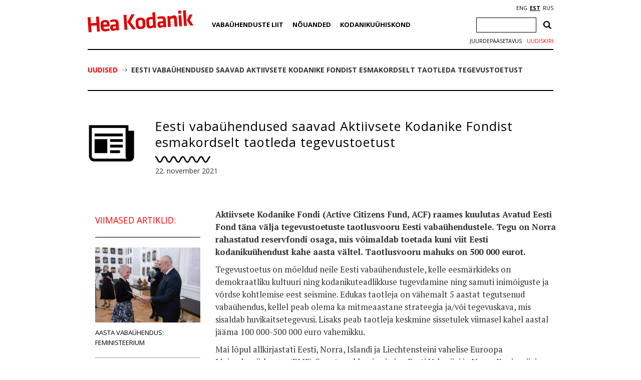

--- FILE ---
content_type: text/html; charset=utf-8
request_url: https://www.google.com/recaptcha/api2/anchor?ar=1&k=6Ldkk4EfAAAAAITH8S-H8PNTbCykI3lbIsC1fX7x&co=aHR0cHM6Ly9oZWFrb2RhbmlrLmVlOjQ0Mw..&hl=en&v=PoyoqOPhxBO7pBk68S4YbpHZ&size=invisible&anchor-ms=20000&execute-ms=30000&cb=pdj676v3ln37
body_size: 48996
content:
<!DOCTYPE HTML><html dir="ltr" lang="en"><head><meta http-equiv="Content-Type" content="text/html; charset=UTF-8">
<meta http-equiv="X-UA-Compatible" content="IE=edge">
<title>reCAPTCHA</title>
<style type="text/css">
/* cyrillic-ext */
@font-face {
  font-family: 'Roboto';
  font-style: normal;
  font-weight: 400;
  font-stretch: 100%;
  src: url(//fonts.gstatic.com/s/roboto/v48/KFO7CnqEu92Fr1ME7kSn66aGLdTylUAMa3GUBHMdazTgWw.woff2) format('woff2');
  unicode-range: U+0460-052F, U+1C80-1C8A, U+20B4, U+2DE0-2DFF, U+A640-A69F, U+FE2E-FE2F;
}
/* cyrillic */
@font-face {
  font-family: 'Roboto';
  font-style: normal;
  font-weight: 400;
  font-stretch: 100%;
  src: url(//fonts.gstatic.com/s/roboto/v48/KFO7CnqEu92Fr1ME7kSn66aGLdTylUAMa3iUBHMdazTgWw.woff2) format('woff2');
  unicode-range: U+0301, U+0400-045F, U+0490-0491, U+04B0-04B1, U+2116;
}
/* greek-ext */
@font-face {
  font-family: 'Roboto';
  font-style: normal;
  font-weight: 400;
  font-stretch: 100%;
  src: url(//fonts.gstatic.com/s/roboto/v48/KFO7CnqEu92Fr1ME7kSn66aGLdTylUAMa3CUBHMdazTgWw.woff2) format('woff2');
  unicode-range: U+1F00-1FFF;
}
/* greek */
@font-face {
  font-family: 'Roboto';
  font-style: normal;
  font-weight: 400;
  font-stretch: 100%;
  src: url(//fonts.gstatic.com/s/roboto/v48/KFO7CnqEu92Fr1ME7kSn66aGLdTylUAMa3-UBHMdazTgWw.woff2) format('woff2');
  unicode-range: U+0370-0377, U+037A-037F, U+0384-038A, U+038C, U+038E-03A1, U+03A3-03FF;
}
/* math */
@font-face {
  font-family: 'Roboto';
  font-style: normal;
  font-weight: 400;
  font-stretch: 100%;
  src: url(//fonts.gstatic.com/s/roboto/v48/KFO7CnqEu92Fr1ME7kSn66aGLdTylUAMawCUBHMdazTgWw.woff2) format('woff2');
  unicode-range: U+0302-0303, U+0305, U+0307-0308, U+0310, U+0312, U+0315, U+031A, U+0326-0327, U+032C, U+032F-0330, U+0332-0333, U+0338, U+033A, U+0346, U+034D, U+0391-03A1, U+03A3-03A9, U+03B1-03C9, U+03D1, U+03D5-03D6, U+03F0-03F1, U+03F4-03F5, U+2016-2017, U+2034-2038, U+203C, U+2040, U+2043, U+2047, U+2050, U+2057, U+205F, U+2070-2071, U+2074-208E, U+2090-209C, U+20D0-20DC, U+20E1, U+20E5-20EF, U+2100-2112, U+2114-2115, U+2117-2121, U+2123-214F, U+2190, U+2192, U+2194-21AE, U+21B0-21E5, U+21F1-21F2, U+21F4-2211, U+2213-2214, U+2216-22FF, U+2308-230B, U+2310, U+2319, U+231C-2321, U+2336-237A, U+237C, U+2395, U+239B-23B7, U+23D0, U+23DC-23E1, U+2474-2475, U+25AF, U+25B3, U+25B7, U+25BD, U+25C1, U+25CA, U+25CC, U+25FB, U+266D-266F, U+27C0-27FF, U+2900-2AFF, U+2B0E-2B11, U+2B30-2B4C, U+2BFE, U+3030, U+FF5B, U+FF5D, U+1D400-1D7FF, U+1EE00-1EEFF;
}
/* symbols */
@font-face {
  font-family: 'Roboto';
  font-style: normal;
  font-weight: 400;
  font-stretch: 100%;
  src: url(//fonts.gstatic.com/s/roboto/v48/KFO7CnqEu92Fr1ME7kSn66aGLdTylUAMaxKUBHMdazTgWw.woff2) format('woff2');
  unicode-range: U+0001-000C, U+000E-001F, U+007F-009F, U+20DD-20E0, U+20E2-20E4, U+2150-218F, U+2190, U+2192, U+2194-2199, U+21AF, U+21E6-21F0, U+21F3, U+2218-2219, U+2299, U+22C4-22C6, U+2300-243F, U+2440-244A, U+2460-24FF, U+25A0-27BF, U+2800-28FF, U+2921-2922, U+2981, U+29BF, U+29EB, U+2B00-2BFF, U+4DC0-4DFF, U+FFF9-FFFB, U+10140-1018E, U+10190-1019C, U+101A0, U+101D0-101FD, U+102E0-102FB, U+10E60-10E7E, U+1D2C0-1D2D3, U+1D2E0-1D37F, U+1F000-1F0FF, U+1F100-1F1AD, U+1F1E6-1F1FF, U+1F30D-1F30F, U+1F315, U+1F31C, U+1F31E, U+1F320-1F32C, U+1F336, U+1F378, U+1F37D, U+1F382, U+1F393-1F39F, U+1F3A7-1F3A8, U+1F3AC-1F3AF, U+1F3C2, U+1F3C4-1F3C6, U+1F3CA-1F3CE, U+1F3D4-1F3E0, U+1F3ED, U+1F3F1-1F3F3, U+1F3F5-1F3F7, U+1F408, U+1F415, U+1F41F, U+1F426, U+1F43F, U+1F441-1F442, U+1F444, U+1F446-1F449, U+1F44C-1F44E, U+1F453, U+1F46A, U+1F47D, U+1F4A3, U+1F4B0, U+1F4B3, U+1F4B9, U+1F4BB, U+1F4BF, U+1F4C8-1F4CB, U+1F4D6, U+1F4DA, U+1F4DF, U+1F4E3-1F4E6, U+1F4EA-1F4ED, U+1F4F7, U+1F4F9-1F4FB, U+1F4FD-1F4FE, U+1F503, U+1F507-1F50B, U+1F50D, U+1F512-1F513, U+1F53E-1F54A, U+1F54F-1F5FA, U+1F610, U+1F650-1F67F, U+1F687, U+1F68D, U+1F691, U+1F694, U+1F698, U+1F6AD, U+1F6B2, U+1F6B9-1F6BA, U+1F6BC, U+1F6C6-1F6CF, U+1F6D3-1F6D7, U+1F6E0-1F6EA, U+1F6F0-1F6F3, U+1F6F7-1F6FC, U+1F700-1F7FF, U+1F800-1F80B, U+1F810-1F847, U+1F850-1F859, U+1F860-1F887, U+1F890-1F8AD, U+1F8B0-1F8BB, U+1F8C0-1F8C1, U+1F900-1F90B, U+1F93B, U+1F946, U+1F984, U+1F996, U+1F9E9, U+1FA00-1FA6F, U+1FA70-1FA7C, U+1FA80-1FA89, U+1FA8F-1FAC6, U+1FACE-1FADC, U+1FADF-1FAE9, U+1FAF0-1FAF8, U+1FB00-1FBFF;
}
/* vietnamese */
@font-face {
  font-family: 'Roboto';
  font-style: normal;
  font-weight: 400;
  font-stretch: 100%;
  src: url(//fonts.gstatic.com/s/roboto/v48/KFO7CnqEu92Fr1ME7kSn66aGLdTylUAMa3OUBHMdazTgWw.woff2) format('woff2');
  unicode-range: U+0102-0103, U+0110-0111, U+0128-0129, U+0168-0169, U+01A0-01A1, U+01AF-01B0, U+0300-0301, U+0303-0304, U+0308-0309, U+0323, U+0329, U+1EA0-1EF9, U+20AB;
}
/* latin-ext */
@font-face {
  font-family: 'Roboto';
  font-style: normal;
  font-weight: 400;
  font-stretch: 100%;
  src: url(//fonts.gstatic.com/s/roboto/v48/KFO7CnqEu92Fr1ME7kSn66aGLdTylUAMa3KUBHMdazTgWw.woff2) format('woff2');
  unicode-range: U+0100-02BA, U+02BD-02C5, U+02C7-02CC, U+02CE-02D7, U+02DD-02FF, U+0304, U+0308, U+0329, U+1D00-1DBF, U+1E00-1E9F, U+1EF2-1EFF, U+2020, U+20A0-20AB, U+20AD-20C0, U+2113, U+2C60-2C7F, U+A720-A7FF;
}
/* latin */
@font-face {
  font-family: 'Roboto';
  font-style: normal;
  font-weight: 400;
  font-stretch: 100%;
  src: url(//fonts.gstatic.com/s/roboto/v48/KFO7CnqEu92Fr1ME7kSn66aGLdTylUAMa3yUBHMdazQ.woff2) format('woff2');
  unicode-range: U+0000-00FF, U+0131, U+0152-0153, U+02BB-02BC, U+02C6, U+02DA, U+02DC, U+0304, U+0308, U+0329, U+2000-206F, U+20AC, U+2122, U+2191, U+2193, U+2212, U+2215, U+FEFF, U+FFFD;
}
/* cyrillic-ext */
@font-face {
  font-family: 'Roboto';
  font-style: normal;
  font-weight: 500;
  font-stretch: 100%;
  src: url(//fonts.gstatic.com/s/roboto/v48/KFO7CnqEu92Fr1ME7kSn66aGLdTylUAMa3GUBHMdazTgWw.woff2) format('woff2');
  unicode-range: U+0460-052F, U+1C80-1C8A, U+20B4, U+2DE0-2DFF, U+A640-A69F, U+FE2E-FE2F;
}
/* cyrillic */
@font-face {
  font-family: 'Roboto';
  font-style: normal;
  font-weight: 500;
  font-stretch: 100%;
  src: url(//fonts.gstatic.com/s/roboto/v48/KFO7CnqEu92Fr1ME7kSn66aGLdTylUAMa3iUBHMdazTgWw.woff2) format('woff2');
  unicode-range: U+0301, U+0400-045F, U+0490-0491, U+04B0-04B1, U+2116;
}
/* greek-ext */
@font-face {
  font-family: 'Roboto';
  font-style: normal;
  font-weight: 500;
  font-stretch: 100%;
  src: url(//fonts.gstatic.com/s/roboto/v48/KFO7CnqEu92Fr1ME7kSn66aGLdTylUAMa3CUBHMdazTgWw.woff2) format('woff2');
  unicode-range: U+1F00-1FFF;
}
/* greek */
@font-face {
  font-family: 'Roboto';
  font-style: normal;
  font-weight: 500;
  font-stretch: 100%;
  src: url(//fonts.gstatic.com/s/roboto/v48/KFO7CnqEu92Fr1ME7kSn66aGLdTylUAMa3-UBHMdazTgWw.woff2) format('woff2');
  unicode-range: U+0370-0377, U+037A-037F, U+0384-038A, U+038C, U+038E-03A1, U+03A3-03FF;
}
/* math */
@font-face {
  font-family: 'Roboto';
  font-style: normal;
  font-weight: 500;
  font-stretch: 100%;
  src: url(//fonts.gstatic.com/s/roboto/v48/KFO7CnqEu92Fr1ME7kSn66aGLdTylUAMawCUBHMdazTgWw.woff2) format('woff2');
  unicode-range: U+0302-0303, U+0305, U+0307-0308, U+0310, U+0312, U+0315, U+031A, U+0326-0327, U+032C, U+032F-0330, U+0332-0333, U+0338, U+033A, U+0346, U+034D, U+0391-03A1, U+03A3-03A9, U+03B1-03C9, U+03D1, U+03D5-03D6, U+03F0-03F1, U+03F4-03F5, U+2016-2017, U+2034-2038, U+203C, U+2040, U+2043, U+2047, U+2050, U+2057, U+205F, U+2070-2071, U+2074-208E, U+2090-209C, U+20D0-20DC, U+20E1, U+20E5-20EF, U+2100-2112, U+2114-2115, U+2117-2121, U+2123-214F, U+2190, U+2192, U+2194-21AE, U+21B0-21E5, U+21F1-21F2, U+21F4-2211, U+2213-2214, U+2216-22FF, U+2308-230B, U+2310, U+2319, U+231C-2321, U+2336-237A, U+237C, U+2395, U+239B-23B7, U+23D0, U+23DC-23E1, U+2474-2475, U+25AF, U+25B3, U+25B7, U+25BD, U+25C1, U+25CA, U+25CC, U+25FB, U+266D-266F, U+27C0-27FF, U+2900-2AFF, U+2B0E-2B11, U+2B30-2B4C, U+2BFE, U+3030, U+FF5B, U+FF5D, U+1D400-1D7FF, U+1EE00-1EEFF;
}
/* symbols */
@font-face {
  font-family: 'Roboto';
  font-style: normal;
  font-weight: 500;
  font-stretch: 100%;
  src: url(//fonts.gstatic.com/s/roboto/v48/KFO7CnqEu92Fr1ME7kSn66aGLdTylUAMaxKUBHMdazTgWw.woff2) format('woff2');
  unicode-range: U+0001-000C, U+000E-001F, U+007F-009F, U+20DD-20E0, U+20E2-20E4, U+2150-218F, U+2190, U+2192, U+2194-2199, U+21AF, U+21E6-21F0, U+21F3, U+2218-2219, U+2299, U+22C4-22C6, U+2300-243F, U+2440-244A, U+2460-24FF, U+25A0-27BF, U+2800-28FF, U+2921-2922, U+2981, U+29BF, U+29EB, U+2B00-2BFF, U+4DC0-4DFF, U+FFF9-FFFB, U+10140-1018E, U+10190-1019C, U+101A0, U+101D0-101FD, U+102E0-102FB, U+10E60-10E7E, U+1D2C0-1D2D3, U+1D2E0-1D37F, U+1F000-1F0FF, U+1F100-1F1AD, U+1F1E6-1F1FF, U+1F30D-1F30F, U+1F315, U+1F31C, U+1F31E, U+1F320-1F32C, U+1F336, U+1F378, U+1F37D, U+1F382, U+1F393-1F39F, U+1F3A7-1F3A8, U+1F3AC-1F3AF, U+1F3C2, U+1F3C4-1F3C6, U+1F3CA-1F3CE, U+1F3D4-1F3E0, U+1F3ED, U+1F3F1-1F3F3, U+1F3F5-1F3F7, U+1F408, U+1F415, U+1F41F, U+1F426, U+1F43F, U+1F441-1F442, U+1F444, U+1F446-1F449, U+1F44C-1F44E, U+1F453, U+1F46A, U+1F47D, U+1F4A3, U+1F4B0, U+1F4B3, U+1F4B9, U+1F4BB, U+1F4BF, U+1F4C8-1F4CB, U+1F4D6, U+1F4DA, U+1F4DF, U+1F4E3-1F4E6, U+1F4EA-1F4ED, U+1F4F7, U+1F4F9-1F4FB, U+1F4FD-1F4FE, U+1F503, U+1F507-1F50B, U+1F50D, U+1F512-1F513, U+1F53E-1F54A, U+1F54F-1F5FA, U+1F610, U+1F650-1F67F, U+1F687, U+1F68D, U+1F691, U+1F694, U+1F698, U+1F6AD, U+1F6B2, U+1F6B9-1F6BA, U+1F6BC, U+1F6C6-1F6CF, U+1F6D3-1F6D7, U+1F6E0-1F6EA, U+1F6F0-1F6F3, U+1F6F7-1F6FC, U+1F700-1F7FF, U+1F800-1F80B, U+1F810-1F847, U+1F850-1F859, U+1F860-1F887, U+1F890-1F8AD, U+1F8B0-1F8BB, U+1F8C0-1F8C1, U+1F900-1F90B, U+1F93B, U+1F946, U+1F984, U+1F996, U+1F9E9, U+1FA00-1FA6F, U+1FA70-1FA7C, U+1FA80-1FA89, U+1FA8F-1FAC6, U+1FACE-1FADC, U+1FADF-1FAE9, U+1FAF0-1FAF8, U+1FB00-1FBFF;
}
/* vietnamese */
@font-face {
  font-family: 'Roboto';
  font-style: normal;
  font-weight: 500;
  font-stretch: 100%;
  src: url(//fonts.gstatic.com/s/roboto/v48/KFO7CnqEu92Fr1ME7kSn66aGLdTylUAMa3OUBHMdazTgWw.woff2) format('woff2');
  unicode-range: U+0102-0103, U+0110-0111, U+0128-0129, U+0168-0169, U+01A0-01A1, U+01AF-01B0, U+0300-0301, U+0303-0304, U+0308-0309, U+0323, U+0329, U+1EA0-1EF9, U+20AB;
}
/* latin-ext */
@font-face {
  font-family: 'Roboto';
  font-style: normal;
  font-weight: 500;
  font-stretch: 100%;
  src: url(//fonts.gstatic.com/s/roboto/v48/KFO7CnqEu92Fr1ME7kSn66aGLdTylUAMa3KUBHMdazTgWw.woff2) format('woff2');
  unicode-range: U+0100-02BA, U+02BD-02C5, U+02C7-02CC, U+02CE-02D7, U+02DD-02FF, U+0304, U+0308, U+0329, U+1D00-1DBF, U+1E00-1E9F, U+1EF2-1EFF, U+2020, U+20A0-20AB, U+20AD-20C0, U+2113, U+2C60-2C7F, U+A720-A7FF;
}
/* latin */
@font-face {
  font-family: 'Roboto';
  font-style: normal;
  font-weight: 500;
  font-stretch: 100%;
  src: url(//fonts.gstatic.com/s/roboto/v48/KFO7CnqEu92Fr1ME7kSn66aGLdTylUAMa3yUBHMdazQ.woff2) format('woff2');
  unicode-range: U+0000-00FF, U+0131, U+0152-0153, U+02BB-02BC, U+02C6, U+02DA, U+02DC, U+0304, U+0308, U+0329, U+2000-206F, U+20AC, U+2122, U+2191, U+2193, U+2212, U+2215, U+FEFF, U+FFFD;
}
/* cyrillic-ext */
@font-face {
  font-family: 'Roboto';
  font-style: normal;
  font-weight: 900;
  font-stretch: 100%;
  src: url(//fonts.gstatic.com/s/roboto/v48/KFO7CnqEu92Fr1ME7kSn66aGLdTylUAMa3GUBHMdazTgWw.woff2) format('woff2');
  unicode-range: U+0460-052F, U+1C80-1C8A, U+20B4, U+2DE0-2DFF, U+A640-A69F, U+FE2E-FE2F;
}
/* cyrillic */
@font-face {
  font-family: 'Roboto';
  font-style: normal;
  font-weight: 900;
  font-stretch: 100%;
  src: url(//fonts.gstatic.com/s/roboto/v48/KFO7CnqEu92Fr1ME7kSn66aGLdTylUAMa3iUBHMdazTgWw.woff2) format('woff2');
  unicode-range: U+0301, U+0400-045F, U+0490-0491, U+04B0-04B1, U+2116;
}
/* greek-ext */
@font-face {
  font-family: 'Roboto';
  font-style: normal;
  font-weight: 900;
  font-stretch: 100%;
  src: url(//fonts.gstatic.com/s/roboto/v48/KFO7CnqEu92Fr1ME7kSn66aGLdTylUAMa3CUBHMdazTgWw.woff2) format('woff2');
  unicode-range: U+1F00-1FFF;
}
/* greek */
@font-face {
  font-family: 'Roboto';
  font-style: normal;
  font-weight: 900;
  font-stretch: 100%;
  src: url(//fonts.gstatic.com/s/roboto/v48/KFO7CnqEu92Fr1ME7kSn66aGLdTylUAMa3-UBHMdazTgWw.woff2) format('woff2');
  unicode-range: U+0370-0377, U+037A-037F, U+0384-038A, U+038C, U+038E-03A1, U+03A3-03FF;
}
/* math */
@font-face {
  font-family: 'Roboto';
  font-style: normal;
  font-weight: 900;
  font-stretch: 100%;
  src: url(//fonts.gstatic.com/s/roboto/v48/KFO7CnqEu92Fr1ME7kSn66aGLdTylUAMawCUBHMdazTgWw.woff2) format('woff2');
  unicode-range: U+0302-0303, U+0305, U+0307-0308, U+0310, U+0312, U+0315, U+031A, U+0326-0327, U+032C, U+032F-0330, U+0332-0333, U+0338, U+033A, U+0346, U+034D, U+0391-03A1, U+03A3-03A9, U+03B1-03C9, U+03D1, U+03D5-03D6, U+03F0-03F1, U+03F4-03F5, U+2016-2017, U+2034-2038, U+203C, U+2040, U+2043, U+2047, U+2050, U+2057, U+205F, U+2070-2071, U+2074-208E, U+2090-209C, U+20D0-20DC, U+20E1, U+20E5-20EF, U+2100-2112, U+2114-2115, U+2117-2121, U+2123-214F, U+2190, U+2192, U+2194-21AE, U+21B0-21E5, U+21F1-21F2, U+21F4-2211, U+2213-2214, U+2216-22FF, U+2308-230B, U+2310, U+2319, U+231C-2321, U+2336-237A, U+237C, U+2395, U+239B-23B7, U+23D0, U+23DC-23E1, U+2474-2475, U+25AF, U+25B3, U+25B7, U+25BD, U+25C1, U+25CA, U+25CC, U+25FB, U+266D-266F, U+27C0-27FF, U+2900-2AFF, U+2B0E-2B11, U+2B30-2B4C, U+2BFE, U+3030, U+FF5B, U+FF5D, U+1D400-1D7FF, U+1EE00-1EEFF;
}
/* symbols */
@font-face {
  font-family: 'Roboto';
  font-style: normal;
  font-weight: 900;
  font-stretch: 100%;
  src: url(//fonts.gstatic.com/s/roboto/v48/KFO7CnqEu92Fr1ME7kSn66aGLdTylUAMaxKUBHMdazTgWw.woff2) format('woff2');
  unicode-range: U+0001-000C, U+000E-001F, U+007F-009F, U+20DD-20E0, U+20E2-20E4, U+2150-218F, U+2190, U+2192, U+2194-2199, U+21AF, U+21E6-21F0, U+21F3, U+2218-2219, U+2299, U+22C4-22C6, U+2300-243F, U+2440-244A, U+2460-24FF, U+25A0-27BF, U+2800-28FF, U+2921-2922, U+2981, U+29BF, U+29EB, U+2B00-2BFF, U+4DC0-4DFF, U+FFF9-FFFB, U+10140-1018E, U+10190-1019C, U+101A0, U+101D0-101FD, U+102E0-102FB, U+10E60-10E7E, U+1D2C0-1D2D3, U+1D2E0-1D37F, U+1F000-1F0FF, U+1F100-1F1AD, U+1F1E6-1F1FF, U+1F30D-1F30F, U+1F315, U+1F31C, U+1F31E, U+1F320-1F32C, U+1F336, U+1F378, U+1F37D, U+1F382, U+1F393-1F39F, U+1F3A7-1F3A8, U+1F3AC-1F3AF, U+1F3C2, U+1F3C4-1F3C6, U+1F3CA-1F3CE, U+1F3D4-1F3E0, U+1F3ED, U+1F3F1-1F3F3, U+1F3F5-1F3F7, U+1F408, U+1F415, U+1F41F, U+1F426, U+1F43F, U+1F441-1F442, U+1F444, U+1F446-1F449, U+1F44C-1F44E, U+1F453, U+1F46A, U+1F47D, U+1F4A3, U+1F4B0, U+1F4B3, U+1F4B9, U+1F4BB, U+1F4BF, U+1F4C8-1F4CB, U+1F4D6, U+1F4DA, U+1F4DF, U+1F4E3-1F4E6, U+1F4EA-1F4ED, U+1F4F7, U+1F4F9-1F4FB, U+1F4FD-1F4FE, U+1F503, U+1F507-1F50B, U+1F50D, U+1F512-1F513, U+1F53E-1F54A, U+1F54F-1F5FA, U+1F610, U+1F650-1F67F, U+1F687, U+1F68D, U+1F691, U+1F694, U+1F698, U+1F6AD, U+1F6B2, U+1F6B9-1F6BA, U+1F6BC, U+1F6C6-1F6CF, U+1F6D3-1F6D7, U+1F6E0-1F6EA, U+1F6F0-1F6F3, U+1F6F7-1F6FC, U+1F700-1F7FF, U+1F800-1F80B, U+1F810-1F847, U+1F850-1F859, U+1F860-1F887, U+1F890-1F8AD, U+1F8B0-1F8BB, U+1F8C0-1F8C1, U+1F900-1F90B, U+1F93B, U+1F946, U+1F984, U+1F996, U+1F9E9, U+1FA00-1FA6F, U+1FA70-1FA7C, U+1FA80-1FA89, U+1FA8F-1FAC6, U+1FACE-1FADC, U+1FADF-1FAE9, U+1FAF0-1FAF8, U+1FB00-1FBFF;
}
/* vietnamese */
@font-face {
  font-family: 'Roboto';
  font-style: normal;
  font-weight: 900;
  font-stretch: 100%;
  src: url(//fonts.gstatic.com/s/roboto/v48/KFO7CnqEu92Fr1ME7kSn66aGLdTylUAMa3OUBHMdazTgWw.woff2) format('woff2');
  unicode-range: U+0102-0103, U+0110-0111, U+0128-0129, U+0168-0169, U+01A0-01A1, U+01AF-01B0, U+0300-0301, U+0303-0304, U+0308-0309, U+0323, U+0329, U+1EA0-1EF9, U+20AB;
}
/* latin-ext */
@font-face {
  font-family: 'Roboto';
  font-style: normal;
  font-weight: 900;
  font-stretch: 100%;
  src: url(//fonts.gstatic.com/s/roboto/v48/KFO7CnqEu92Fr1ME7kSn66aGLdTylUAMa3KUBHMdazTgWw.woff2) format('woff2');
  unicode-range: U+0100-02BA, U+02BD-02C5, U+02C7-02CC, U+02CE-02D7, U+02DD-02FF, U+0304, U+0308, U+0329, U+1D00-1DBF, U+1E00-1E9F, U+1EF2-1EFF, U+2020, U+20A0-20AB, U+20AD-20C0, U+2113, U+2C60-2C7F, U+A720-A7FF;
}
/* latin */
@font-face {
  font-family: 'Roboto';
  font-style: normal;
  font-weight: 900;
  font-stretch: 100%;
  src: url(//fonts.gstatic.com/s/roboto/v48/KFO7CnqEu92Fr1ME7kSn66aGLdTylUAMa3yUBHMdazQ.woff2) format('woff2');
  unicode-range: U+0000-00FF, U+0131, U+0152-0153, U+02BB-02BC, U+02C6, U+02DA, U+02DC, U+0304, U+0308, U+0329, U+2000-206F, U+20AC, U+2122, U+2191, U+2193, U+2212, U+2215, U+FEFF, U+FFFD;
}

</style>
<link rel="stylesheet" type="text/css" href="https://www.gstatic.com/recaptcha/releases/PoyoqOPhxBO7pBk68S4YbpHZ/styles__ltr.css">
<script nonce="nQ2nlm1arvyky1k8mmpdfg" type="text/javascript">window['__recaptcha_api'] = 'https://www.google.com/recaptcha/api2/';</script>
<script type="text/javascript" src="https://www.gstatic.com/recaptcha/releases/PoyoqOPhxBO7pBk68S4YbpHZ/recaptcha__en.js" nonce="nQ2nlm1arvyky1k8mmpdfg">
      
    </script></head>
<body><div id="rc-anchor-alert" class="rc-anchor-alert"></div>
<input type="hidden" id="recaptcha-token" value="[base64]">
<script type="text/javascript" nonce="nQ2nlm1arvyky1k8mmpdfg">
      recaptcha.anchor.Main.init("[\x22ainput\x22,[\x22bgdata\x22,\x22\x22,\[base64]/[base64]/MjU1Ong/[base64]/[base64]/[base64]/[base64]/[base64]/[base64]/[base64]/[base64]/[base64]/[base64]/[base64]/[base64]/[base64]/[base64]/[base64]\\u003d\x22,\[base64]\\u003d\x22,\x22w5QWw6g6wqY4Ny5/[base64]/DqMO+esO+woQ9OcKdPWDCjMOAw4PChVTCqyhVw5LCmcOOw78DYU1mO8KAPRnCtB/ChFU6wrnDk8Onw5vDvRjDtwpfOBVtVsKRwrsbJMOfw61nwpxNOcKJwoHDlsO/w5klw5HCkSNPFhvCiMOcw5xRasKLw6TDlMK+w4jChhoVwpx4ShElXHo3w4BqwplPw65GNsKWO8O4w6zDrkZZKcOEw7/Di8O3CV9Jw43CimrDskXDlB/Cp8KfQyJdNcOhYMOzw4hlw4bCmXjCusO2w6rCnMOhw6kQc0xEb8OHfTPCjcOrDCY5w7Uqwr/DtcOXw47Ck8OHwpHCsydlw6HCscKXwoxSwoPDkhh4wrHDtsK1w4BrwpUOAcKcDcOWw6HDtnpkTRVpwo7DksKfwrPCrF3DiX3DpyTCukHCmxjDvn0YwrY3SCHCpcK7w4LClMKuwqRyAT3Cr8Kaw4/DtXprOsKCw4vCvyBQwrJ2GVwVwpA6KGXDrmM9w7kMMlxDwrnChVQRwqZbHcKLXwTDrUPCj8ONw7HDscK7a8K9wp4EwqHCs8Kewp1mJcOSwpTCmMKZIsKaZRPDtMOYHw/Dk3J/P8KqwqPChcOMccKfdcKSwprCuV/DrzLDkgTCqSDCp8OHPBYOw5Viw4nDiMKiK33DtGHCnSgEw7nCusKpCMKHwpMnw71jwoLCvMOCScOgNULCjMKUw7LDmR/[base64]/CmcO7QMKSXn3Dv1V2w5tDUcOXw70/w6M3FsOMOSbDrcKfWsKHw6PDqsKHTV8WOMOnw7PDq0VJwqTCtmnChsO0EcOyMwvDrzPDgw7ClsO/[base64]/DpcOyD8OCwrDCoTHCnxN2O8O6IylnC8Oyw4l/w4wEwqDCmMOACwJhw4DCvS/DicKTUzZnw6XDqxTCpsO1wofDmG/[base64]/Ck1/CpMKPLBzDoALDpRrChT3DlDrDqwHCjAXDtsOVDMK2OUbDmMOVa3MhJl5CcDXCs3MRYiltRcKpw7vDgsKSRMOgbMOqMMKhRBoiV0pRw7zCssO/OG9Ew5zDkUrCiMOYw7HDjnbCoHITw7pXwpQODcKXwrTDsloJwqbDskrCncKeKMOAw6gHPMK2cDBNV8K7w4Y7w6jDjFXDhsKSw5XDk8KZw7cVw7nCggvDuMKqE8O2w4zCo8Ovw4fCn0vCinVfX3fCthMQw6A1w4XChTDCjcK5w5zDm2ZdH8Khwo/Dk8KbAcOlw7kaw5XDs8O9w4HDisObw7fDlcOBNhMuRiYJw75vKcO/A8KQWRJXXydiw5/Dm8OewpkkwpvDngonwrwzwojCuAHCqAFHwq/[base64]/w5hhw5rCtsO6QlIUw6bCnXgzw7XDggVOwo0Rwp12RUjCgcOzw5XCgMKNDA/Cp1jCvsKPZ8OfwoFmaGDDjlTDu1sCN8Ojw4R3ScKTPgjCnVfDrxhKw6xfLw/ClcK8wrMpwq3DkEPDjGxiNwR0FcOtRhklw6tjasOuw4l4woZqVRcIwpwNw4fDtMOjPcOBwrTCmSrDkF4feETDs8KCARlsw6XCuxnCpsKvwpZSbjXDrcKvKX/Cq8KmAHQCLsKHT8O/[base64]/Dighvwp1Ew7zDsB/[base64]/Cm8KrJkBSwpvCq8KEUBdPMD/DkMOGw5oNw7DDtMKhL1oVwp5hWcOSTsK2bizDrSY7w7VDw5DDhcKjIMKRWxFPw5XCoj4zw53DiMOWwrrCmEsTZQPCtsKmw6ZgLkYVOcOUDVx0woJJw58/QQ7CucOYR8OdwrdDw6xbwrgwwo1JwpN2w6LCnVHCmD5xNsO2KSEvT8O0I8OANS/CgG0WLkUGCBgwVMK7w5dXwowmwrnDoMKiA8KtPMKvw4LCpcOjL2jDlsKDwrjDkxgHw5hKw6LCtcK/K8KpN8OZGSRPwodEacOvNFs5wq7Cqi/Dlno6wodeaWPDtsKZJTZ6GiHCgMO4w50aasOVw5bCiMOPw5vDnhwFBWjCkcKkw6LDhF4nwpTDgcOnwocKwr7Ds8K5wr7Cm8KOTSwawqLClhvDkgEgwoPCpcKDwpIZAMKyw6V4LcKIwoE4EMK8w6PCsMKga8KnA8Kqw4bDnkLDocKewqkMZ8OracKTfMOxw5/Cm8O/L8O0YxbDqBYIw555wqHDrcOZKMO4B8OwNsOOMUgGQxbCuBbCmsK+CRtow5IFw4LDoGZkLizCtBxYfMOjAcKnw4jDgsOtwrfCqk7CrX7DkU1ew7HCqm3CgMOLwpvDkCvDg8K5w51+w4lww78qw7kuOwfCsB/Dt1dlw5HCmQpeBMOOwpUfwolBJsKiw7/[base64]/Dlxxbw402MRRTEiNMwrsoDVcnPl5XK1DClW5uw5HDsgjCicKSw47ChFpoOlcSwpLDhFzCuMOkwrVYwrh4wqDDl8KJwp0iZT7CssKRwrcNw4BHwqXCqcKYw6rDiE1ubTJSw5xBM1Y/X2nDi8K/wrdqYXBSQVYiwqPCixDDqWzDkCvCpiTDjsKxaxwww6HCvihxw7nCq8OmDQjDhMOIcMK2woJzZsOow6tKLR3DoGvDoHfDi0VAwqx/w7o8AcKgw705wrx0ADZaw6PChyfDomRsw7trcGrCqMKZR3EBwqN0CMONXMOEw57DrMKDeR4/w4BDw74EAcKdw6QLCsKHw7xAbMKLwrNHWsOIwp0FX8KsCcO7F8KkE8OKeMOsMQ3CucKxw6ZpwqTDuz3Dl2jCmMK6w5NNe1Q2c1jCgsKVwovDlwLDlcKyYsKHOjAMXsKcwq11NsOCwr4sacOewp1mdcORK8OFw4lPAcOGAcO2wp/Cl3B+w7AiTU/[base64]/[base64]/JXrCqhstCMO1wq7Ch8KNw6V8GgTDssKsRW4ddMO6wrbCtsO0w4zDpsOHw5bDucO5w5zDhlt1ccOqwqcfUH87w67DlFjDg8OWw5bDpcO8bcOKwqzDrsKAwoLClSV/woAnQcOSwqhiwpxyw5nDsMOcKWnClV7CmTQLwpEnPsOnwq3DjsKGQcOOw5XCi8K+w7BIECvCk8KZwpTCscKMXFvDp0ZewojDujYDw5vCky7CnVhYZWd+X8KPNVhnUXHDoGDCucOzwq/[base64]/MMOyPFsGL01rOFEUQE/CiTHDvADDusKww6RzwpfDu8Kibk41Lnp/wpkuO8OjwpfCssOawpV0fsKBw70te8KWwokObsKgDWrCisKwVj7CrcOVO0IjSsO4w7RybDpoN1zDi8OqRkgnLTnCvFA2w4HCoCpUwqjCnQ/[base64]/wpnDlcOEwobDrz1CwpbCvxNpw57Dp8KpH8KMw5DCvsOBdXLDpcOeEsK3BMKTw5pGKcOqbnHDocKAVSfDgcO5wp/Dh8OYMMKtw6fDh0fCgsOeWMK+wohzDSXChMOzCcO6wrRZw5J8wq8ROsK0W01+w4l/w7NYTcKlwp/DsjVYbMOzVzNYwprDrsOcwrwew6YcwrMYwpjDkMKMR8OTOcO7wpJWwqbCqXjCk8OXA2dwVcOYFcK/YA9VTnvCkcOEWMO8w5UvN8KtwrtLwrNpwoliS8KKwpjCusObw6wrEsKMaMKtdUnDiMKZw5bCgcK/[base64]/CrEt5wrrDnmPCncKFw4DDkMOYwprDicKAfMOVAsKpX8Obw79swosqw45Jw7TCm8Ozw5cvXcKCW2jDuQ7Dgh/[base64]/DqsKlAXvDqWVmJ0DDqCvDlEfDtsKYwoFjwqxQMwnDuggFwoLCgcK+w4daaMKQYxHCpWLDq8OXwpwGSMO1wr97SMKqw7XCmcOqw67Co8KWw5hiwpd1AsKNw44UwrnCoWV2PcO/wrPCsAJywp/Cv8O3IFZaw65ywpPChcKMwrBMKsOyw6xGwobDnsOREcK8FsOww5RNWTPCjcONw7p4DRTDn2vCgTsyw4PCr1Qcw5PCn8OhG8ObDDE5wofDvcKwD1nCvMKrBzvCkE3DoiLCtSUGGMKMRsKXRsOzw7FJw48cwr3Dh8OEwo/CvC/CiMO0wpoIw5TDhFTDmlxTEBIhHGTChMKNwoQhJsO8woULwoMJwpggSMK6w6nChMOmYC5tecOAwo59wojCryBkFsOLQUfCscKnOMOoVcOHw5JTw6BiXMOXE8KaCsOtw6PDrMK3w6/CosOWKTvCrsKywpotw5jDrH9lwpdKwrnDmBlZwrPCpEF3wp3Cr8K+NxV7JcKvw7d1FF3DsXXDqsKEwr1gwrbCtkbDnMOPw54PJhwJwpkDwrjCosK1QMKAwqTDrMKww5cXw57CjsO4wr8PJcKBwqEPwp3Cs1NSCF0kw4zDnloqw6zCgcKXFcOPwo5oIcO4S8Oiwr4hwr/[base64]/CksO/wrPCmMOXUcOEAQsNwrA/a8Ocw7/CtCjCisKxwoXCqMK6DwnCnDPCvMOsasOPOVk7L1gbw7bDqcOMw7EpwqxkwrJow61ic1ZjR0wZwq7DuDZ4PMK2wqvCnMOjajzDlMKsSHstwqNFDMOYwp/DgcO2wrxdHnkZwr5iJcK4DDfDosKQwqcvw5zDvMOBAcO+NMORdMO0KsKDw7vDscOZwqzDmzDCmsKYEsKVwpp4XSzCol7Cp8OEw4bCm8KJw6TCp27CtMOKwoEMEcK7bcKeDksrw74Ew7gtY3sDNMO+dwLDkxnChMOMTgrCrzHDnmUeTMOjwq/Ci8OCw7NDw6QIw4txQ8O1T8KZSMK7wowkZsK/wq4zMBvCscKjacKzwoXCh8OfFMKmZiTCinB1w5lyfWDCnyAXdMKGwonDjUjDvhFMBMOZWTfCkgvClMOIa8O8wqTDvlAtEsOPFsK+woQowpjDvmrDhRw6w7fDq8KqDcO+HMO3wot/woRIKcKEIzt9w5piKjbDvsKYw4dVJ8OfwpjDvlBiKcK2wrvDssOlwqfDjEoHD8KaLMKHwqweGk8bw74awrvDlcO1wo8bUjvCvgfDjsOawpd7wq5sw73CnTxKL8KufhlPw63DjFjDhcOCw6hkwpTCjcOAAXlwSsODwrvDuMKbIcO5wrtmw6ALw4Fec8OCw6/Cm8ONw6jCt8Ozw6MECMO0F0zChS9kwpMTw4hpOcKrBCF1HAfCrsK1DRpfRUkjwrYHwqrCt2fCk0hhwqAQGMOKSMOIwrpUa8O2CGZJwonCvsOwcMK/wobCuVAeHcOVw6fCosOJAy7DuMKqA8KCw6rDusOrFsOWDMKBwpzDr1lcw5QkwpbDrG1pX8KZVQpBw6/DsA/[base64]/DtTJZw5/CqcO0IEIZw4DCtsK/aVTCoXAlw41HMcKiKsKTw5DDtgfDrcKgwoLCosKlwqBYccOPwrbCmA4qwoPDr8O+ennCuxwkQC3Ck1rDrMORw7RoDTbDo0bDjcOpwpIzwrvDlFrDrSwQwpbCoyvCusOPHm8LGHLDgGfDmMOhwpvCr8KYRU3CgXzDrMOdTcOow6fCnR1Mw5cVHcKLYRFLf8O9wokzwq/[base64]/DisK+BsOawo7DhMO3w5/DvE7DtCpvw45JLMKiwqrCnsKVQcK1w4TDpcOfERY4wqXDmMOWEsOtXMKqwqsRZ8OdAMKMw7VLdcKUdBVEw4jCpMOhVzd2UMOwwoLDqjILcjHCisOPH8O6QnY8RGbDicO2BAxDfGk/[base64]/Ct8K9w4PCosKLVn3Dn8Orwr/DusOWGXwrw4RaFhFBFcKcKsKEbcO1wrZcw7NkRiMKw53CmlkIwqBww7PCsAFGwo3ChMOBw7rCoAZ6bn9nfDzCt8O6Igo7wqB7ScOVw6hgS8OvAcK0w7TCqjnDmcKSw5bCkQ8qwqbDtwfDjcOkRsO1wobCuh1swphGGMOmwpZMD1vDuk1PVMKVwrDDrsO6wo/CoxpJw7smG3DCugfCtE3CgsOuUwQ0w53Do8O7w6LDrcKYwpbCisOOMBLCvcK+w5jDtXw7wqTCiHjDssOddcKBwqXCusKrfwLDlELCoMKkAcK4wr7Dull5w7LCncOFw6JxX8K/H0fCr8KpYUVzw4/ClABmQMOpwp9+QsOkw7hKwrExw4g6wpIbesKtw4PCqMKXw7DDvsKTLE/DjHjDjGvCuURcw7PCqic4RcK8w5t4U8KVHSYHMzBVEsOiwqPDrMKDw5DCqcKFb8OdFkM/EMKHYFA2wr/Dh8O0w63CtMO3w78pw54cG8OlwpDCjQHCjGVTw5pUw5gSwofCuU1dKmhvw51dw5TDtsOCW20nc8Ogw50RMlVzwr5Xw6AIOHc5wrXCpFPDi0cQU8KrVhbCqMOwJ1B/E0TDqMOVwq7DiQkLc8OVw7vCqWFwIH/DniLDmloewpdpDMKfw7rCi8KNAS4Iw5XCtgPCgBtfwpovw4TCsmkRbhIfwrHCnsK6BMKCFx/Cq1TDlcOiwrbDtntJb8KOam7Dog/CsMObwopLahTCk8K2QxRXASfDlcOuwqltwojDpsOiw6jCv8OTwqjCoQvCvUcuKlFgw5jCnsOVUxvDusOswq1DwpfDl8OFwpLClMOaw7XCucK3wqjCpsKJDsO/bMKqw43CpVJSw4vCsnEdQ8OVOSM5IsO6w4dJwodKw43Dn8OsMkdIwoAtasOPwp9fw77CtDPCgHrCsnYwwoHCn0tcw69rHxTCmGjDvcO4H8OFeDErScKWZsO3O0rDqBfDucOTdg7DuMO8wp/CoAUvdMO4d8OPw7IxZcO6w57CtQ8Xw4zCh8OmGD3DrjTCn8Kqw4rClCLDr1AKe8K/GgXDj1HCmsOVw6MET8KaTy05A8KLw4nCgSDDm8KdAcOWw4vDjcKewqMNWCrCiGDCuyUBw4xwwpzDq8O5w4TClcKww77DpidsaMKnY0YAf17Co1wJwp3DnXvDv1PCmcOQw7Jow5skMcKePsOuQcK9w5FFeAnDjMKMw69WYMOUSgTCjMKawo/DksONBjvCljRdbsKIw4HCu3XCo27CphzCsMOHH8K6w45eCMKAdCY2G8Olw5HDn8KlwrZpU3/DtMOKw5HCn2TDqT/DpkEcG8OfUcOEwqjCksOOw5rDmArDt8KRZ8KSCQHDlcKhwpJLY0TDhRDDhMK4TC9Sw6t9w6Zvw41iw7LCmcKqY8Ktw4/[base64]/DnBBJcm5UVcKOwosLQ1TCnT7CpArCnMKHKcKKw4gOWsKfJ8KtUsKobkt0CcOyCXdcIQPChwPDuzJnB8Oww7DCssOWw68KDVjDjkcCwoLDsT/CvlR4wo7DmMKoEhvCh2PChMO8bEvDt23Cv8OBBsOQY8KWw7vDpMK4wrcfw7TCpcO1cyrCuxDDnmbCj2c7w5vDvGwqSFUzCMKUOcKbw7DDlMK/McOIwrkjLMOTwp/[base64]/w7/CuiTDvEnDqVPDu18gw79QR8KweUHDrTQdR3wmA8KowrHCnTZNw6DDp8OCw7zDmkpABlotwr7DlUfDmEM+BRlKaMKywq4hWcOow4zDoQNRFsONwpDCg8K9S8O/[base64]/CkwogwozDrAzDgUTDv8KLRksFwprDpB7CiB7CncKEdB9sUMKOw7RSDRXDq8Ktw5HCg8Kbf8O3wr0RYAFiFxTCpwTCvsOeH8KcbUHDr3cTScKWwpREw5liwoLCnMOXworCjMK+GsOCRjnDqMOewpvCi1tjwrsaY8KFw4FbdcOVMGDDtHvCmgZDEMKnWVrDosK6w6/CnWjDmiTCusOyXnNEw4nDghjCowPDtRxxBMKyasOMY17CoMKOwoDDjsKEWVfCl2g6HcONGsOKwoh6w6nCncOFAsKAw6rCjiXCnCrCvFQiAcKNbisPw7XClR1oScO0wpbCt3vDvww5wq1owo1nC3fChGXDi3bCuS7Du17DgT/CkcOswqosw7dCw77CrGZjwr96w6bCh3fCmMOAwozDmMOZPcOCwolQVRlowrTDjMOewps1wo/[base64]/w5c4wq7DlEprwrnCrQrDjsKvwpxww6nChsOJF1fCpcOpMS/Dt3vCg8KqDiPCksOPw6vDrVYQwrZ3w5l6NMKySndrZAwewqggw6HDkC58asOlNsK7TcOZw53CjMOJOA7CvsOeV8O+RMKswp0NwrhDw63Ct8Kmwq1VwrzCmcK1wo8mw4XDqxLChWwlwotpw5JAw6rDpHdcVcKlwqrCqcOsaAsVYsKxwqhgwoHCp2o8wpfDoMO1wp/ClsKTw53CvcKXKsO4w75/w4B+wqUawq/DvS4qw7XDvh/DjhXDrSV6a8OAwqNyw58IKsOuwqfDkMKgex/[base64]/DjMKgwpnDicKLwr/DtDrDmMKWe3rDvMKpwofDhcK/w7LDosOVODDCgHPDqcO3w7TCn8OLa8KJw57Dk24aPwE6CcOrfWdmF8OQN8O8BElbwqTCtcOaQsK+RFgUwoLDnGsgwq4DGMKcwrLCo20Dw4gILsKxw5HCicODwoPCjMKwBsKGXEVBH23CpcO+w4IRw4xmEXpww4HDuk/CgcKSw5nCjsK3wq3Cg8KZw4osUcKJBTLCjWfCh8OSwqw6M8KZD3TCqTfDpMOZw6nDhMKjYmTCgcKHMn7CkFIhB8KSwqXDqMOSw58CZRRTSBTDtcOdw6o1AcKhBXfDgMKdQnrCqsOpwqJuUMK/OcKsZMKOGcKfwqwcw5DCuQYcwqpBw7PCgQlEwrrCgEkewqfDjGpACMO0wql6w6bCjQjCn0NMwpvCgsO7w7zCucKRw6NWMWN2QG3DsxJLfcOjZjjDpMK6ZCVcOsOAw6M9FD96WcOXw4HDrTbCuMOoRMO/TsOZGcKSw6B+IwUlU3U9dV1wwrvDkRhwDDxCwr5Lw5Yaw4jDtD5cbQtPNH7Cr8KPw4R9WDgZOsOtwr3DojfDtMOBFz3DrQ0FIylPw7/CkxY8w5ZkPFbDu8ObwrPCgEjCozHDjS8Iw5HDmMKewoYSw7BiZWfCo8K/wq3DmsO+QsKYXsOYwoZUw6sWdQjDrsKEwozChAgvY1DCksOBT8Ouw5hQwqLDo2hMEsOYEsKIflHConobNEfDglPDh8OXwoUeTMKdYsK8w6ZoFsOfEsOnw73DrnLDkMKrwrcJYsOYFi8WdMK2w4XCvcOZwonCrXt1wrk4wo/[base64]/[base64]/[base64]/DkMKQwrrCuSvDnHXDtcOwwrF0axfCkmEawo5ow4l9w7NiIsO8DyNowqLCicKCw5/Drn7CoiTDozvCl0PDpgN/Y8OYI0ZMIcKywpHDjzYew4XCjyDDkMKjJcKTLkLDt8KWw6DCsibDjysZw5PCkF8iTE5owrJWCMORPcK3w7PCuWvCg2/Cl8KqVsK/[base64]/w4LCmsOVw6LDjcOIPmljwr5swq1gbVHDusO6w4B2wqA5wq0+bT7Dv8OpJTEKVTrCiMKzT8OEwozDk8KGe8KSw5IPAMKMwpoLwoXCj8K+c2Nhwrlww71ww6VJw6PDvMKQDMKawo5PISzCi24Hw5UkcB9YwrQuw7/[base64]/CjH3Dp1DCsmLCpkYLw73DsMKMHMK8wqFfbgUHwpfCiMOcBwPCmUhlwpAEw49VK8KFdm4CUcKSFkzDjgZVwooXwpHDgMOJfcOfHsOUwqUzw5fCisKmbcKKQ8KxQ8KLH2gBwrTCg8KsKinCv2zCpsKpeEclVDIADy/ChcO5JMOvw4FaNsKbw4pZB1DClw/[base64]/DucKeX8KMXBtfdjfDhmQqRcKUwqfDmWg5KmBUWgLCs2DDqBBLwoQAMH3CkjLDo3B1ZcOkwrvCuWLDn8OebV9sw4BlV09Fw4LDlcOMw6wNwpYew7AFwr7CriVXSQ3Ch096MsKbHcK3w6LCvXnCpRzCnQgZTMKQwpN/JS3CtMO9w4XCnDvCl8OKw6nDiEZ1X3zDkxzDkMKPwoFpw7fCg1pDwpfCvWEJw4XDqUoVd8K4TcKkLMK6wqRSwrPDlMOVKV/Ckk7CjgDCmVnCrh/DvEjDpg/[base64]/wrJnZ8OaHcKTw4Vnw718fcKkRMKOP8OfasKDw60BAWzCqnnDs8O/[base64]/DrijCiQrCgjjDqCLDiVvCnsOyw6Rfwqxow49+fD7Ck8OBwpvDo8KSw6vCo1nCmcKdw6VVBicow4kvw7lAa1zCgsKFw68Uw6MiOSvDq8K6PsKAa194w7RVNlXCjcKDwobDk8O4R3DDghjCp8O8csKYIcKsw7/CucK3BE5uwr/Cu8KIDsKBDWvDrnvCscOyw6UBOTHDtgbCsMOrw7/Dn1I5acOOw4Yyw5ogwpQRRhlIOBwdw5LDrwYBF8KBwpBNwq1ewprCgMKUw4nCinsewoIrwqVgTUAswrd/wqc9wqDDtDVBw7/[base64]/[base64]/Ci8OKwrF4w64MfcOGwoXDv2bDqcKnbQdUwo8ew63CoBLDqyDCiBcZwqdSZEzDvMONwprCt8KWR8KiwpDCgAjDrmV9QwzCjS8KThl2wrnCkcKHLMK+w7hfw5LCnnbCucOsJG/[base64]/Dm8OUw6/[base64]/DhVESw5LCvsKmw4LCm8O4w77DjRHCmGDDqk3DizXDrsKlQMK6wrp1wrF7VWF3wqLCpkRAw7wgAQVRw4BXWMKNVgjCvw1VwqIpb8KCKsKpwooiw6DDocO+RcO6NcOYPnkxw5HDqcKCXnlBYcKQwocawo7DjQnDtV3DkcKSw5MQVz8jeG47wqZ/w5liw4ZIw75eFWAUB0bCrCkaw5lJwqdsw47ClcO2w4zDkQ3CuMKYNB7DghDDucK/[base64]/bMONe205wrlIKcOlwq1YXcKdOsKbw6M0w6jClSJDGcKTEsKcGH3ClsO6e8Oew4/CrC4taFJHAUJ1Ewwyw7zDjiR7c8KTw4vDlsKVw6DDr8OQOsODwo/DsMKywo/DmCRbWsO+QgfDjcOuw7YPw5vDm8OxesKoWRXDkSXCgWhLw43DkMKAw6JtPnMCFsKSNk/[base64]/DtMOGwqsMwqPCgsOVb2dMMsKDw4HDky7DjDnClxbCnMK3JDJTG0MYRGZsw4ciw559wqbCg8KKwqlnw6rDlUDDl2rDsjcvGsK0ExZwBcKUGsKKwoPDosKoKmJ0w4LDisKNwrlEw6/DrsKET1/DsMKeXQzDqGAZwokkXMKhWW9AwrwCwpQBwqzDkW/CmE9ewrnDo8KUw7JNXcOawrXDmMKFwp7Dl0nCt2N9Vw7Cg8OIZB8Owpdwwr16w6nDiSdeMsKXb3YxQF/[base64]/RjoUwonCgTfCk8OXe8O6B8OvJMOhw47DjcKxwqN/KxYsw77DkMK1w7rDscKUw6s3acKTVsOAw6pJwoDDnnnDpcKcw5jCo1XDrl1iDgjDucKxw5cOw47Ds2rCp8O/QsKkTMKQw6fDtsOzw758wrHCvDDClsKYw7DCiDHCnMOlJsO6L8OsaEnCi8KmbMOjBk8Lwp4bw5DCg1XDi8OowrMTwoIwTixFw6HDu8O9w4zDk8O1wr/Dk8KFw6o9wqtKOcKITcOIw73CgcK6w7rDk8OUwrANw6XDmypTZE84XsOtw5sGw4/CrS/DhQTDoMKDwoPDqBXDu8O6wphQw5/Do27DrmEGw71SQcKuScKZL2vCu8O9woooK8OWVxMrMcKrwqpTwojCsh7DpsK/[base64]/U8KFSmQXQSXCkDbDssKpCShgw6zCv3x2wqx1GBHDlgpRwrrCvirCsFA5REB9w7PCuVlhQ8OzwqcZwpfDpgA0w63Cg1Nva8OSbcKCP8OvBsO/[base64]/Dn8K2cCPCmsKXKTHChCvCuMOyVx3CoD/DuMKuw41NP8O2c8KEL8KoCzfDvMOVQsOzGsO3ZcKiwrLDisKoAT5Zw77Cu8OvI1nCrsO6O8KlBsO0wrFUwrNha8OSw7TDqMOtQsOYEzXCh2bCuMOvwrMpwo9Gw7Usw6rCnmXDm0DCrijCrg3DosOSdMOfwr7CoMOowp/CgsOXw7fDk0p7OMOlemrDryYow5TCkHpPw5NOFnrCmTHCsVrCqcKee8OvLcOqaMO9TTBeGFUbwqh8NsKzw5PComICw74uw6zDkMK/SsKaw6hXw57DuznCrj47IzbDjG3ChRglw6pgwrcLFm3CosKhw5DCrMONwpQ/wq3DtcO4w5xqwo8BQ8OaIcOQPcKDTMKtwr/CgMOiwojDucOIex02AB0jw6DCs8KLGE3Cu2VNMsOQAsORw63Cq8KfPMOVbMK2wpTDtMOtwoDDlsOpACdXw71LwrUfPcOzK8OnRMOuw65BKMKVBk/ChHHDosKhw7UkUkbCghjDisKBfMOqe8OnNsOMw6BdRMKLbj42ayLDqCDDvsKsw69yPnvDnxBFfQhHezwxO8OMwqTCkMKmdsOlFnkJGhrDt8OhTsKsCsOZwrtaX8OMwo4+R8K8wpFrFiMea24Aez9nF8OUa1/Ctk/Ctik4w4l3wqTCoMONO101woFkZsKMwqrClsOGw67CjMOewqnDtsO1AcOowoo2woDCsXPDhMKZXcOVXMOjSQ/DvUpDw501aMOOwo3DqkkNwr0dH8KNHxjCpMK2w5AQw7LCiXIKwrnCoVEjwp3CsjAPw5pgw41xe3TCkMOSfcONw6hywoXCjcKOw4LCg0PDicK9QsKRw47DqcOFQ8O0wofDsFnDjsKVTULDnHwoQsORwqDCp8KJCRpUw7RgwpZxAVglH8OHwqHDu8OcwoHCrl/DksKEw7JPZS/DucKNOcKawrrCq3s0wrzClsOYwr0HPMOvwqxvesKsKwfCgMK7EEDDnhfCjz/Dkz3DkcOww64bwq/DhwJtOBB1w5zDoGzCtj57B0M+XcOqXsO1dmjDv8KcGXk3ICfDjkzCi8OrwqALw43CjsK7wolYwqcnw7rDjF7DvMKEEFHChF3DqWIMwpbCk8OCw5tQBsK4worCgXcEw5XCgMKOwoEDw5XCgV9LH8KQQRjDmMKnAsO5w4Qhw7w5FlnDocKkLWDDsEtDw7MSa8Ovw7rDpT/DkMOwwoJ2wqzCrAMOwpd6w4HCvQ/CnXnDmcKBw7DCvhzDpMKxwqTCqMOAwoEow4LDqw9HYWdgwpxifcKIc8KhYsOhwoRZDwfCqVPCrRDCt8KtFUTDp8KYwpXCqQU2w5LCtcKuOiDCnGRma8KWei/[base64]/Cim/CkcOGTh7CncKoCDE0wrJUw7pITcKqS8OVw60EwqPCncO8w54dwoxbwrQRRHLCsC7CtMKPeRNvwq7Ds27CjsK1woExJcOPw4rCv1ILfMKXPXTCgMOnf8Oow6IMw51/w6JIw6MHYsOGUQ5Kwot6w7PDqcKeWk9vw6HCrkBFXsK3w7nDlcOtwqtLEk/CjMKwDMOgATDClSLDkXTDqsK+OW/DkzDCgU7Dv8KzwojCumsuJm0UYioCWsK5V8KAw4bCiEPDvEstw6DClH1aHG7DnkDDvMOXwrfCvEoGZMOtwp5Rw4NLwojCpMKIw70XbsK2Oysqw4Y9w4vCiMO5YTIhexcFwpRxwpspwr7CnXbCp8KYwoc/AcKHw5TDmEfCgUjDhMORTkvDrRtjWDnDpsOHHjALQxbDncOSVgs4bMO8w796A8OFw6zClgnDlFR4wqF9O2dRw4sTQlDDoWPCsSPDocORw4nCrSw0FlfCrHg9w5PCn8KZQ0FXFBPDmxUHV8KXwrbCnkHCjw/Ck8OfwobDuTLCnFDCm8Omw53DvMK1RcOkwqZ4NnAfXWrCqm/CunBuw7vDpMOMeQk4CsOAwozCu0HCunRtwq/Dh251csOZLUbCmmnCssKzK8O+CzzDhMOGWcKNF8Kfw7LDkjsfIwrDmXMXwoMiwp7CqcKyHcKmU8KcbMOIw5DDq8O3wqxUw5UQw5nDvmbCvSI3SRRVw6IxwoPCjgB3SGQ/Vj1swoY7byZIDMOAw5DDnSHCiSYMF8Ohw50nw7IiwpzDjsO2wrwDLGzDisK1NFbCkkkswoZTwo3CgsKlecOtw7d0wqDDsXlDGsOdw6vDpnnDrwnDocKcw55ewrRrGFZCwqfCtcK5w73CrUFJw5bDq8K2wq5FQRh1wpvDiSDClD9Cw7TDjBPDpw59w5bDqw/Cq10Lw5jCrRDCgMOpNsOsScOlwp/[base64]/DhMOWNhhMBBUye8OIwrw1C3tSwoZ7DzbChU0nFSdFYFgeJiPCssOQw7rCnMK0LcKiWE/CiGbDtMKDAMOiw4PDpDNfczgIwp7CmcOOcjbCgMKfwo0VSsOuw78Pwo7CogjCk8OqZzhMEwoIRcKLaEwLw4/CqxnDpmjCrkPChsKXw6HDp1hWexQ+wrzDonlzw4Bdw5oSPsOWHQjDj8KxSMOew7F6MMO/w4HCpsKEXzPCusKpwpkVw57CrsO4CiALEsKiwq3DpcKlwowUAntCLBpDwrbClsKEwobDoMOMf8KhCcOuw4HCmsOLfFocwoJ5wqEzV11SwqbClizCt0hXXcOZwp1qBnt3wrDCnMKVC1LDimoTTwRpTMKUQMOewr/Dr8OTw7VDEMOMwoLCkcOCw6sudGF0SMOow4BrCMOxID/CqgDDjnkVKsOhw4DDug1EU18Yw7jChEkRwpLCnnQxblYAIsO+eCREwrbCuG/CkcO+asKmw5PCmXxPwqE/Y3YpSzHCpcOmwoxXwrDDksOKBFRXTsKKagLCiFjDgMKKJW5xDCnCr8KXKzpXLCEpw5crw7rDsR3DpsOCCsOUek3DvcOtKSjDh8KgMgUVw73DoEfDgsOlw6HDgMKKwqI9w6vDr8O3dRrCm3DDqmEcwqMawoTCuB1Qw4PDgBfCiB5iw4DDnntEC8OQwo3ClwLCjWEfwpo/wovCrMKqw7QaIH1ofMKVHsO5dcOKwod5wr7ClsKhw69HP14BTMKzCFBSGyQxwpvDnS3CtCV7XB85w5fCgjlBw47CgnZOwrvDlSfDqMKFKsK/AkgSwqLClMK1wojDj8O6w6nDjcOiwoDDrsObwpTDlRfDsW0UwpB/wprDlRjDh8KyG18qTwgyw5cMPSlowow9A8OsOHh2dC3CmsOBwrnDlcKYwp5CwrBRwpN9f2LDik7CscKFDxFgwp5zYsOsbMKewo4ndsKDwqQyw5I4J2kxw6MFw6knZMO2DH/CvxnClCIUw4TDjsOCwq7DhsKlw6fDqivCjXjDocKnaMKyw6/CuMKEQMOjw6TCslV9wokhbMKHw4khwq8wwpHCqcK9O8KHwrx2wrcCRS3CsMOswpjDjCwxwpHDmMKYKMO9wqAGwq3Ci1/DosKsw5PCgsKadR/DiD7Ds8O5w6FmwrvDvMK+w79Nw580LE7Dpl3CskbCvsOUZ8KCw5IvPzzCtsOCwoJ1fBPDqMKsw4rDkDrCscOow7TDp8ODWkp1C8KULCnCt8OUwqEvPMKmwo0Xwq8/[base64]/Cjy/[base64]/DlnjCuRlHcUjChBxyDMKKGsOhwrDDo146wq18bMO1w4zDosKuHcKOw7HDgMKFw4luw5cYZMKRwovDqcKEJCdmRMO/a8OkJsO+wrZtdnlHwo8Bw5QzVTU9KSbDlhtjAcKpQV0gRXoPw5FXJcK4w4zCscOxJF0gw71VAsKFHsOEwpcNa1rDmk08f8K5WDTDtsOOPMOPwo9jCcKBw6/Dowwnw58Ew75iQ8OKF1/ChMOYN8KwwqbDv8OswrglYUfCvlbDlh8vwpgQw4LClcO/OmHDjMK0bVPCjsOxfMKKYXjCuCNtw5JFwpzCoj4wNsO7KV0Ew58NdsKgwrDDlAfCskfDsGTCrsOQwpXDq8K9eMOHV2ctw5xqWhBkQMObXEjCqsKdD8Oww71EEXrDiHsnUX7DgMKPw7F+b8KdVnNmw682wrsVw7I1w6XCq13DpsKlARZlb8OdesOzJcKJZk1nwp/[base64]/DrSXDuQsHCV7CpHPDtsOAworCtsKASnxfw5/Cm8KRXBDCjcKiw44Iw5dAa8O6csOCE8KAwrN8ecKgw4psw5fDo39zB282E8OCwphhdMOsGAgIGQN5fMKNMsOkwqdEwqAuwqdFJMOnJsKOZMOqVR/[base64]/[base64]/[base64]/[base64]/CqgzDqxPDu8KJw7XDnsKnKCFMDsOvwr05R20nwpzDrQUAMcKbw4/Cp8KnCErDsDpVRh/CrAPDv8KnwqzCjAPChMKyw5TCs3TCrWbDrUc1SsOpDXoPHEXDiipZc1IJwp/CvcOmIGtyeRfClMObwp0HLywSdlbCusOTwqnDucK1w4bCjC/DpcOTw6nCtkpkwqDDu8OjwpfCjsK1V3fCncKgw51cw483wpfDlsOVw4dtwrhiP1pfNsOrRzfDtDrDm8ObS8OMaMKxwo/DpsK/JsOnw48fDcOwNR/[base64]/wrwIAcOibsKhAVdVZ8O4wrLChUxIbMKyfMOUV8OMw4slw417w7bCjlYpwplDwqvDmiHChMOiJmLCjSUcw4LCksO9w5RFw4xXw4JINsK6wrhrw63DuWHDqnQbTxtrwprChsK/[base64]/CqXgFeyTClsKEwoQ7VmlvCXXCqRzCoXYkwqAnw6fDt2J+w4bCkwDCpV7DjMOhfB/DvGbDgg0sdRTCp8O0S1MUw5LDv1bDoUjDkHtSw7TDisOwwr7DmD9Zw6oyQ8OTMMOAw57Cg8OwQsKoT8KWwo7Dq8K+GMOVIsOOW8OvwoXCnsKlw64NwpLCphg9w6RAwpMaw6EGwpbDqz7DnzLDkMOhwqXCmGA1wq/DkMO/JmVMwojDvzvCqAvDnH/DkDQTwosYw4Vaw4A/InlNRFYlE8OKKcKAw5s2w7DDsFRLeWYSwp3CtsOWDMO1YB4swoLDu8Kzw43DuMOAw5x1w6XDksOyPMKLw6fCsMO4dw8qw5/[base64]/CmjITw6knLsOLY8KvwrdWwrDCgMKywprCpDUfGTXCu1ZZNsKRwqjDszh+DMOIFcOvwrvCo00FMy/Dr8KoGn7CuSc7DcKGw5HDicK8SFfDv0nCmsKkK8OdXmHDoMOnPcOAwr7DkjdIwpTCq8O4OcK+acKQw73DohAJGATDgwPDtE5fw7Raw6fDocKbWcKtZcKUw5xoLHQowp/ClMKcwqPDo8Oiwq48NCtIBsOTc8OvwqRFQA1gwqdEw73DhsOmw5MxwpnCtz9jwpDDv0Ibw5XDm8O/I3nDnMOawrwQw4/[base64]/[base64]/Dhx3ClxXCr008woB6wpA1wrXDvAJEwr3Cs1QMwqnDhTjDkBXCoDzCp8K5w54JwrvDjsKnOE/[base64]/CpiYow4/CvRPDrsKCG8KvJsKBFcOmw5g9wp/CncOkI8OcwqXCtsOSclUfwp53w7jDusKCUsOZwqc6woDCn8KMw6YHdXrDj8KvX8OjScKvREgAwqYqVWAwwo3DmsKlwqB4SMK9X8KOK8Kqw6HDhHrCi2J2w5zDs8O6w7DDlyPDmEwAw413Z2bCtB1VRsOBw5Bzw6bDnsONXQkAAMOJC8OrwpzDv8K+w4/[base64]/[base64]\\u003d\\u003d\x22],null,[\x22conf\x22,null,\x226Ldkk4EfAAAAAITH8S-H8PNTbCykI3lbIsC1fX7x\x22,0,null,null,null,1,[21,125,63,73,95,87,41,43,42,83,102,105,109,121],[1017145,159],0,null,null,null,null,0,null,0,null,700,1,null,0,\[base64]/76lBhnEnQkZnOKMAhnM8xEZ\x22,0,0,null,null,1,null,0,0,null,null,null,0],\x22https://heakodanik.ee:443\x22,null,[3,1,1],null,null,null,1,3600,[\x22https://www.google.com/intl/en/policies/privacy/\x22,\x22https://www.google.com/intl/en/policies/terms/\x22],\x22QVL5RvI9jQWc0xGqTqu2P230D0gVIh6r84MURo52MaQ\\u003d\x22,1,0,null,1,1769011439919,0,0,[128,77,248,246,27],null,[72,77,62],\x22RC-eqvtZMF38j2qiw\x22,null,null,null,null,null,\x220dAFcWeA5GLKvCWFonpTWAkwv1znwp1WmLlR1dICQ1KvQ1ZwhDgPDiB52M_vtlo6UQzgu7o8P_Tx4Ix63xo_BvCYaNZB9tL8RvLQ\x22,1769094239768]");
    </script></body></html>